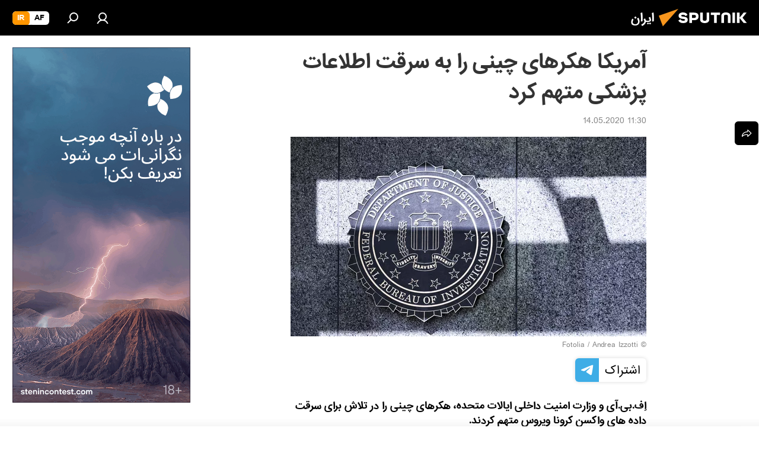

--- FILE ---
content_type: application/x-javascript
request_url: https://spnfa.ir/project_data/firebase-config.js
body_size: 261
content:
let firebaseConfig = {
    apiKey : "AIzaSyCRd_QgE5xoe6hSLaP2QAimYJRYYX3J-Bs",
    authDomain : "sputnik-farsi.firebaseapp.com",
    databaseURL : "https://sputnik-farsi.firebaseio.com",
    projectId : "sputnik-farsi",
    storageBucket : "sputnik-farsi.appspot.com",
    messagingSenderId : "34211179135",
    appId : "1:34211179135:web:83275b0a85e07253ebad4a"
};
let vapidKey = 'BHIvXMh1OU4p1nvYzidBJZq1L1Ry5SY92Qz0lvYsrHcxwv8x-OSVU-NUDahqFo1QUaZAZijdYL9J3M5awADdRAU';